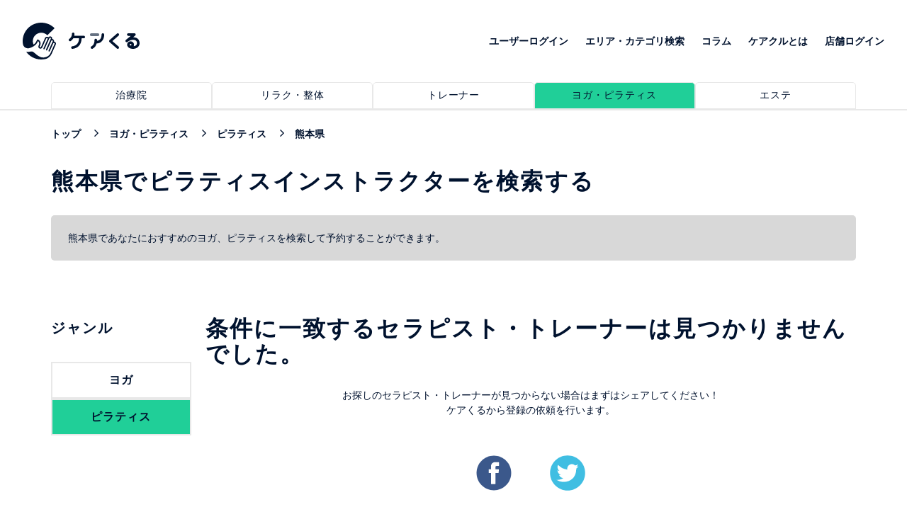

--- FILE ---
content_type: text/html; charset=utf-8
request_url: https://carecle.com/yoga_pilate/pilates/kumamoto
body_size: 18580
content:
<!DOCTYPE html>
<html lang='ja'>
<head>
<!-- / Google Tag Manager -->
<script>
  (function(w,d,s,l,i){w[l]=w[l]||[];w[l].push({'gtm.start':
  new Date().getTime(),event:'gtm.js'});var f=d.getElementsByTagName(s)[0],
  j=d.createElement(s),dl=l!='dataLayer'?'&l='+l:'';j.async=true;j.src=
  'https://www.googletagmanager.com/gtm.js?id='+i+dl;f.parentNode.insertBefore(j,f);
  })(window,document,'script','dataLayer','GTM-MHCR84L');
</script>
<meta content='text/html; charset=UTF-8' http-equiv='Content-Type'>
<base href='/'>
<meta charset='UTF-8'>
<meta content='width=device-width, initial-scale=1.0' name='viewport'>
<meta content='ie=edge' http-equiv='X-UA-Compatible'>
<meta content='website' property='og:type'>
<meta content='ケアくる' property='og:site_name'>
<meta content='https://carecle.com/yoga_pilate/pilates/kumamoto' property='og:url'>
<meta content='https://carecle.com/assets/carecle_ogp-6595d5ecbca93dd52203d43cdca549b6d90ee0f3acf397fe82660a690d17f596.jpg' property='og:image'>
<meta content='noindex' name='robots'>
<link href='https://carecle.com/yoga_pilate/pilates/kumamoto' rel='canonical'>

<meta content='熊本県でピラティスインストラクターの口コミ・ランキングを検索する | ケアくる' property='og:title'>
<meta content='熊本県であなたにぴったりなピラティスインストラクターは0件ありました。ヨガ、ピラティスなどあらゆるセラピストを検索して予約することができます！' property='og:description'>
<meta content='熊本県であなたにぴったりなピラティスインストラクターは0件ありました。ヨガ、ピラティスなどあらゆるセラピストを検索して予約することができます！' name='description'>
<meta content='熊本県、ヨガ、ピラティス、予約' name='keywords'>
<title>熊本県でピラティスインストラクターの口コミ・ランキングを検索する | ケアくる</title>

<link rel="shortcut icon" type="image/x-icon" href="/assets/favicon-ba00234b4efbcdce40a9701dd315b2c5911b1d36133169879c614e13b471490b.ico" />
<meta name="csrf-param" content="authenticity_token" />
<meta name="csrf-token" content="qhBYLBkm9yta81e2+WDf4pyTxd0jMrI5X2eyo7gml7b3DjUKHbA3Dsc2q4ryTLIkoDn16zBNGDCGt0wCJqlV5Q==" />
<link rel="stylesheet" media="screen" href="/assets/application-bc34d360cdc67d5f3442a64a9a08ab1a2c2de8aad73d864b14ed481b84b07481.css" />

<script src="/assets/application-b3ea83e1a88ae1300c1e23d6fc94a4293f5e1764b55a8a8193667f03d2ca33e6.js"></script>
</head>
<body>
<!-- / Google Tag Manager (noscript) -->
<noscript>
<iframe height='0' src='https://www.googletagmanager.com/ns.html?id=GTM-MHCR84L' style='display:none;visibility:hidden' width='0'></iframe>
</noscript>
<div class='loading' id='loading'></div>
<script>$(document).ready(function() {  });</script>

<header>
<div class='header-top clearfix'>
<div class='logo'>
<a href="/yoga_pilate"><img alt="ケアクル" title="ケアクル" src="/assets/front/logo-head-f0d37be12c1e3540292fe5cb996a958ef3e1adee36db1cbb84d32342497ba659.svg" />
</a>
</div>
<nav>
<ul>
<li>
<a href="/customers/sign_in">ユーザーログイン</a>
</li>
<li>
<a href="/browse">エリア・カテゴリ検索</a>
</li>
<li>
<a href="/column">コラム</a>
</li>
<li>
<a href="/about">ケアクルとは</a>
</li>
<li>
<a href="/owner/users/sign_in">店舗ログイン</a>
</li>
</ul>
</nav>
</div>

<div class='gnavi-head'>
<div class='wrap'>
<ul class='clearfix'>
<li>
<a class="" href="/clinic/kumamoto"><span>治療院</span>
</a></li>
<li>
<a class="" href="/relaxation/kumamoto"><span>リラク・整体</span>
</a></li>
<li>
<a class="" href="/trainer/kumamoto"><span>トレーナー</span>
</a></li>
<li>
<a class="active" href="/yoga_pilate/kumamoto"><span>ヨガ・ピラティス</span>
</a></li>
<li>
<a class="" href="/beauty_salon/kumamoto"><span>エステ</span>
</a></li>
</ul>
</div>
</div>

<div class='container clearfix'>
<ul class='breadcrumb-front black clearfix'>
<li class='breadcrumb-item' itemscope='itemscope' itemtype='http://data-vocabulary.org/Breadcrumb'>
<a itemprop="url" href="/"><span itemprop='title'>トップ</span>
</a></li>
<li class='breadcrumb-item' itemscope='itemscope' itemtype='http://data-vocabulary.org/Breadcrumb'>
<a itemprop="url" href="/yoga_pilate"><span itemprop='title'>ヨガ・ピラティス</span>
</a></li>
<li class='breadcrumb-item' itemscope='itemscope' itemtype='http://data-vocabulary.org/Breadcrumb'>
<a href="/yoga_pilate/pilates"><span itemprop='title'>ピラティス</span>
</a></li>
<li class='breadcrumb-item' itemscope='itemscope' itemtype='http://data-vocabulary.org/Breadcrumb'>
<a>
<span itemprop='title'>熊本県</span>
</a>
</li>
</ul>

</div>
</header>
<main>
<section>
<div class='container'>
<h1 class='title-main'>
熊本県でピラティスインストラクターを検索する
</h1>
<div class='article_info_02'>
<p class='description'>
熊本県であなたにおすすめのヨガ、ピラティスを検索して予約することができます。
</p>
</div>
</div>
</section>

<section>
<div class='container'>
<div class='wrap-list-doctor left-nav-category'>
<div class='category-nav'>
<div class='title-main'>ジャンル</div>
<div class='wrap-search-by-category'>
<ul class='clearfix'>
<li>
<a class="" href="/yoga_pilate/yoga/kumamoto"><h2>ヨガ</h2>
</a></li>
<li>
<a class="active" href="/yoga_pilate/pilates/kumamoto"><h2>ピラティス</h2>
</a></li>
</ul>
</div>



</div>
<div class='list-doctor clearfix'>
<div class='title-main'>
条件に一致するセラピスト・トレーナーは見つかりませんでした。
</div>
<div class='not-found center'>
<p class='center'>
お探しのセラピスト・トレーナーが見つからない場合はまずはシェアしてください！
<br>
ケアくるから登録の依頼を行います。
</p>
<br>
<div class='share-social'>
<a href='javascript:void(0)' id='shareFacebookBtn'>
<svg height='50px' version='1.1' viewbox='0 0 82 81' width='50px' xmlns:xlink='http://www.w3.org/1999/xlink' xmlns='http://www.w3.org/2000/svg'>
<g fill-rule='evenodd' fill='none' id='Page-1' stroke-width='1' stroke='none'>
<g id='70' transform='translate(-126.000000, -205.000000)'>
<g id='Group-2' transform='translate(126.000000, 205.000000)'>
<path d='M81.093,40.568 C81.093,62.719 63.136,80.675 40.985,80.675 C18.834,80.675 0.878,62.719 0.878,40.568 C0.878,18.417 18.834,0.46 40.985,0.46 C63.136,0.46 81.093,18.417 81.093,40.568' fill='#3B588B' id='Fill-40'></path>
<path d='M34.338,41.022 L34.338,65.587 C34.338,65.94 34.625,66.227 34.978,66.227 L44.101,66.227 C44.454,66.227 44.74,65.94 44.74,65.587 L44.74,40.622 L51.354,40.622 C51.686,40.622 51.963,40.367 51.991,40.036 L52.627,32.514 C52.659,32.141 52.365,31.82 51.99,31.82 L44.74,31.82 L44.74,26.484 C44.74,25.233 45.754,24.219 47.005,24.219 L52.102,24.219 C52.456,24.219 52.742,23.932 52.742,23.579 L52.742,16.057 C52.742,15.704 52.456,15.417 52.102,15.417 L43.49,15.417 C38.436,15.417 34.338,19.514 34.338,24.568 L34.338,31.82 L29.777,31.82 C29.424,31.82 29.137,32.107 29.137,32.46 L29.137,39.982 C29.137,40.336 29.424,40.622 29.777,40.622 L34.338,40.622 L34.338,41.022' fill='#FFFFFE' id='Fill-44'></path>
</g>
</g>
</g>
</svg>
</a>
<a target="_blank" href="https://twitter.com/intent/tweet?lang=ja&amp;text=このエリアのセラピスト・トレーナーを追加して欲しいです！%0a%23ケアくる要望%0a&amp;url=https://carecle.com/yoga_pilate/pilates/kumamoto"><svg height='50px' version='1.1' viewbox='0 0 81 81' width='50px' xmlns:xlink='http://www.w3.org/1999/xlink' xmlns='http://www.w3.org/2000/svg'>
<g fill-rule='evenodd' fill='none' id='Page-1' stroke-width='1' stroke='none'>
<g id='70' transform='translate(0.000000, -205.000000)'>
<g id='Group' transform='translate(0.000000, 205.000000)'>
<path d='M80.609,40.568 C80.609,62.719 62.652,80.675 40.502,80.675 C18.351,80.675 0.394,62.719 0.394,40.568 C0.394,18.417 18.351,0.46 40.502,0.46 C62.652,0.46 80.609,18.417 80.609,40.568' fill='#40BEE2' id='Fill-34'></path>
<path d='M64.861,25.1 C63.292,25.81 61.565,26.241 59.871,26.525 C60.675,26.39 61.86,24.935 62.334,24.346 C63.057,23.448 63.658,22.425 63.996,21.32 C64.039,21.234 64.072,21.125 63.985,21.06 C63.877,21.017 63.807,21.039 63.721,21.082 C61.83,22.095 59.875,22.83 57.794,23.35 C57.621,23.393 57.493,23.35 57.385,23.242 C57.212,23.047 57.05,22.864 56.867,22.712 C55.992,21.968 55.053,21.384 53.995,20.953 C52.606,20.386 51.088,20.146 49.591,20.244 C48.135,20.338 46.705,20.749 45.413,21.424 C44.118,22.1 42.963,23.041 42.043,24.177 C41.091,25.351 40.389,26.738 40.03,28.208 C39.683,29.627 39.711,31.031 39.923,32.465 C39.955,32.703 39.934,32.735 39.719,32.703 C31.577,31.491 24.828,28.578 19.35,22.335 C19.112,22.064 18.983,22.064 18.788,22.356 C16.391,25.949 17.554,31.723 20.549,34.56 C20.948,34.938 21.358,35.316 21.801,35.661 C21.639,35.694 19.646,35.478 17.87,34.56 C17.633,34.409 17.513,34.496 17.492,34.765 C17.47,35.154 17.503,35.511 17.556,35.932 C18.016,39.575 20.539,42.944 23.994,44.258 C24.404,44.431 24.857,44.582 25.3,44.658 C24.512,44.83 23.702,44.954 21.445,44.777 C21.164,44.723 21.056,44.863 21.164,45.133 C22.86,49.756 26.521,51.132 29.263,51.916 C29.63,51.98 29.998,51.98 30.366,52.066 C30.344,52.099 30.322,52.099 30.301,52.131 C29.391,53.518 26.238,54.55 24.769,55.063 C22.099,55.996 19.191,56.416 16.368,56.138 C15.917,56.072 15.822,56.077 15.699,56.138 C15.576,56.214 15.684,56.322 15.829,56.44 C16.402,56.818 16.984,57.153 17.578,57.477 C19.371,58.427 21.24,59.184 23.194,59.723 C33.286,62.51 44.654,60.462 52.231,52.934 C58.182,47.021 60.267,38.868 60.267,30.705 C60.267,30.385 60.645,30.209 60.869,30.04 C62.417,28.877 63.648,27.485 64.803,25.93 C65.062,25.581 65.046,25.27 65.046,25.143 C65.046,25.121 65.046,25.1 65.046,25.1 C65.046,24.969 65.062,25.009 64.861,25.1' fill='#FFFFFE' id='Fill-35'></path>
</g>
</g>
</g>
</svg>
</a></div>
<br>
<p class='center'>
オススメのセラピストがいる場合は店舗名、セラピスト名もあわせて記載をお願いします。
</p>
</div>
<script>
  (function(d, s, id) {
    var js, fjs = d.getElementsByTagName(s)[0];
    if (d.getElementById(id)) return;
    js = d.createElement(s); js.id = id;
    js.src = 'https://connect.facebook.net/ja_JP/sdk.js#xfbml=1&version=v2.12&appId=371646090236226&autoLogAppEvents=1&message=Carecleシェアテスト';
    fjs.parentNode.insertBefore(js, fjs);
  }(document, 'script', 'facebook-jssdk'));
  document.getElementById('shareFacebookBtn').onclick = function() {
    FB.ui({
      method: 'share',
      quote: 'このエリアのセラピスト・トレーナーを追加して欲しいです！',
      hashtag: '#ケアくる要望',
      mobile_iframe: true,
      href: 'https://developers.facebook.com/docs/',
    }, function(response){});
  }
</script>

<ul>
</ul>
</div>
</div>
<div class='m-b-30'>
<div class='browse-cities-box'>
<div class='title'>エリア</div>
<div class='box-content'>
<a href="/yoga_pilate/pilates/kumamoto/search?full_address=%E7%86%8A%E6%9C%AC%E7%9C%8C%E7%86%8A%E6%9C%AC%E5%B8%82">熊本市</a>
<a href="/yoga_pilate/pilates/kumamoto/search?full_address=%E7%86%8A%E6%9C%AC%E7%9C%8C%E5%85%AB%E4%BB%A3%E5%B8%82">八代市</a>
<a href="/yoga_pilate/pilates/kumamoto/search?full_address=%E7%86%8A%E6%9C%AC%E7%9C%8C%E4%BA%BA%E5%90%89%E5%B8%82">人吉市</a>
<a href="/yoga_pilate/pilates/kumamoto/search?full_address=%E7%86%8A%E6%9C%AC%E7%9C%8C%E8%8D%92%E5%B0%BE%E5%B8%82">荒尾市</a>
<a href="/yoga_pilate/pilates/kumamoto/search?full_address=%E7%86%8A%E6%9C%AC%E7%9C%8C%E6%B0%B4%E4%BF%A3%E5%B8%82">水俣市</a>
<a href="/yoga_pilate/pilates/kumamoto/search?full_address=%E7%86%8A%E6%9C%AC%E7%9C%8C%E7%8E%89%E5%90%8D%E5%B8%82">玉名市</a>
<a href="/yoga_pilate/pilates/kumamoto/search?full_address=%E7%86%8A%E6%9C%AC%E7%9C%8C%E5%B1%B1%E9%B9%BF%E5%B8%82">山鹿市</a>
<a href="/yoga_pilate/pilates/kumamoto/search?full_address=%E7%86%8A%E6%9C%AC%E7%9C%8C%E8%8F%8A%E6%B1%A0%E5%B8%82">菊池市</a>
<a href="/yoga_pilate/pilates/kumamoto/search?full_address=%E7%86%8A%E6%9C%AC%E7%9C%8C%E5%AE%87%E5%9C%9F%E5%B8%82">宇土市</a>
<a href="/yoga_pilate/pilates/kumamoto/search?full_address=%E7%86%8A%E6%9C%AC%E7%9C%8C%E4%B8%8A%E5%A4%A9%E8%8D%89%E5%B8%82">上天草市</a>
<a href="/yoga_pilate/pilates/kumamoto/search?full_address=%E7%86%8A%E6%9C%AC%E7%9C%8C%E5%AE%87%E5%9F%8E%E5%B8%82">宇城市</a>
<a href="/yoga_pilate/pilates/kumamoto/search?full_address=%E7%86%8A%E6%9C%AC%E7%9C%8C%E9%98%BF%E8%98%87%E5%B8%82">阿蘇市</a>
<a href="/yoga_pilate/pilates/kumamoto/search?full_address=%E7%86%8A%E6%9C%AC%E7%9C%8C%E5%A4%A9%E8%8D%89%E5%B8%82">天草市</a>
<a href="/yoga_pilate/pilates/kumamoto/search?full_address=%E7%86%8A%E6%9C%AC%E7%9C%8C%E5%90%88%E5%BF%97%E5%B8%82">合志市</a>
<a href="/yoga_pilate/pilates/kumamoto/search?full_address=%E7%86%8A%E6%9C%AC%E7%9C%8C%E7%BE%8E%E9%87%8C%E7%94%BA">美里町</a>
<a href="/yoga_pilate/pilates/kumamoto/search?full_address=%E7%86%8A%E6%9C%AC%E7%9C%8C%E7%8E%89%E6%9D%B1%E7%94%BA">玉東町</a>
<a href="/yoga_pilate/pilates/kumamoto/search?full_address=%E7%86%8A%E6%9C%AC%E7%9C%8C%E5%8D%97%E9%96%A2%E7%94%BA">南関町</a>
<a href="/yoga_pilate/pilates/kumamoto/search?full_address=%E7%86%8A%E6%9C%AC%E7%9C%8C%E9%95%B7%E6%B4%B2%E7%94%BA">長洲町</a>
<a href="/yoga_pilate/pilates/kumamoto/search?full_address=%E7%86%8A%E6%9C%AC%E7%9C%8C%E5%92%8C%E6%B0%B4%E7%94%BA">和水町</a>
<a href="/yoga_pilate/pilates/kumamoto/search?full_address=%E7%86%8A%E6%9C%AC%E7%9C%8C%E5%A4%A7%E6%B4%A5%E7%94%BA">大津町</a>
<a href="/yoga_pilate/pilates/kumamoto/search?full_address=%E7%86%8A%E6%9C%AC%E7%9C%8C%E8%8F%8A%E9%99%BD%E7%94%BA">菊陽町</a>
<a href="/yoga_pilate/pilates/kumamoto/search?full_address=%E7%86%8A%E6%9C%AC%E7%9C%8C%E5%8D%97%E5%B0%8F%E5%9B%BD%E7%94%BA">南小国町</a>
<a href="/yoga_pilate/pilates/kumamoto/search?full_address=%E7%86%8A%E6%9C%AC%E7%9C%8C%E5%B0%8F%E5%9B%BD%E7%94%BA">小国町</a>
<a href="/yoga_pilate/pilates/kumamoto/search?full_address=%E7%86%8A%E6%9C%AC%E7%9C%8C%E7%94%A3%E5%B1%B1%E6%9D%91">産山村</a>
<a href="/yoga_pilate/pilates/kumamoto/search?full_address=%E7%86%8A%E6%9C%AC%E7%9C%8C%E9%AB%98%E6%A3%AE%E7%94%BA">高森町</a>
<a href="/yoga_pilate/pilates/kumamoto/search?full_address=%E7%86%8A%E6%9C%AC%E7%9C%8C%E8%A5%BF%E5%8E%9F%E6%9D%91">西原村</a>
<a href="/yoga_pilate/pilates/kumamoto/search?full_address=%E7%86%8A%E6%9C%AC%E7%9C%8C%E5%8D%97%E9%98%BF%E8%98%87%E6%9D%91">南阿蘇村</a>
<a href="/yoga_pilate/pilates/kumamoto/search?full_address=%E7%86%8A%E6%9C%AC%E7%9C%8C%E5%BE%A1%E8%88%B9%E7%94%BA">御船町</a>
<a href="/yoga_pilate/pilates/kumamoto/search?full_address=%E7%86%8A%E6%9C%AC%E7%9C%8C%E5%98%89%E5%B3%B6%E7%94%BA">嘉島町</a>
<a href="/yoga_pilate/pilates/kumamoto/search?full_address=%E7%86%8A%E6%9C%AC%E7%9C%8C%E7%9B%8A%E5%9F%8E%E7%94%BA">益城町</a>
<a href="/yoga_pilate/pilates/kumamoto/search?full_address=%E7%86%8A%E6%9C%AC%E7%9C%8C%E7%94%B2%E4%BD%90%E7%94%BA">甲佐町</a>
<a href="/yoga_pilate/pilates/kumamoto/search?full_address=%E7%86%8A%E6%9C%AC%E7%9C%8C%E5%B1%B1%E9%83%BD%E7%94%BA">山都町</a>
<a href="/yoga_pilate/pilates/kumamoto/search?full_address=%E7%86%8A%E6%9C%AC%E7%9C%8C%E6%B0%B7%E5%B7%9D%E7%94%BA">氷川町</a>
<a href="/yoga_pilate/pilates/kumamoto/search?full_address=%E7%86%8A%E6%9C%AC%E7%9C%8C%E8%8A%A6%E5%8C%97%E7%94%BA">芦北町</a>
<a href="/yoga_pilate/pilates/kumamoto/search?full_address=%E7%86%8A%E6%9C%AC%E7%9C%8C%E6%B4%A5%E5%A5%88%E6%9C%A8%E7%94%BA">津奈木町</a>
<a href="/yoga_pilate/pilates/kumamoto/search?full_address=%E7%86%8A%E6%9C%AC%E7%9C%8C%E9%8C%A6%E7%94%BA">錦町</a>
<a href="/yoga_pilate/pilates/kumamoto/search?full_address=%E7%86%8A%E6%9C%AC%E7%9C%8C%E5%A4%9A%E8%89%AF%E6%9C%A8%E7%94%BA">多良木町</a>
<a href="/yoga_pilate/pilates/kumamoto/search?full_address=%E7%86%8A%E6%9C%AC%E7%9C%8C%E6%B9%AF%E5%89%8D%E7%94%BA">湯前町</a>
<a href="/yoga_pilate/pilates/kumamoto/search?full_address=%E7%86%8A%E6%9C%AC%E7%9C%8C%E6%B0%B4%E4%B8%8A%E6%9D%91">水上村</a>
<a href="/yoga_pilate/pilates/kumamoto/search?full_address=%E7%86%8A%E6%9C%AC%E7%9C%8C%E7%9B%B8%E8%89%AF%E6%9D%91">相良村</a>
<a href="/yoga_pilate/pilates/kumamoto/search?full_address=%E7%86%8A%E6%9C%AC%E7%9C%8C%E4%BA%94%E6%9C%A8%E6%9D%91">五木村</a>
<a href="/yoga_pilate/pilates/kumamoto/search?full_address=%E7%86%8A%E6%9C%AC%E7%9C%8C%E5%B1%B1%E6%B1%9F%E6%9D%91">山江村</a>
<a href="/yoga_pilate/pilates/kumamoto/search?full_address=%E7%86%8A%E6%9C%AC%E7%9C%8C%E7%90%83%E7%A3%A8%E6%9D%91">球磨村</a>
<a href="/yoga_pilate/pilates/kumamoto/search?full_address=%E7%86%8A%E6%9C%AC%E7%9C%8C%E3%81%82%E3%81%95%E3%81%8E%E3%82%8A%E7%94%BA">あさぎり町</a>
<a href="/yoga_pilate/pilates/kumamoto/search?full_address=%E7%86%8A%E6%9C%AC%E7%9C%8C%E8%8B%93%E5%8C%97%E7%94%BA">苓北町</a>
</div>
</div>

</div>
<div class='pagination-box'>

</div>
</div>
</section>
</main>

<section>
<div class='container'>
<div class='faq-block'>
<div class='title-main'>よくある質問</div>
<ul class='clearfix'>
<li>
<p>
Q:
肩こりにピラティスは効きますか？
</p>
<p>
A:
肩周囲の筋肉をストレッチしたり、肩周囲のインナーマッスルを鍛えたりすることができます。ガチガチに凝り固まってしまった肩周囲の血行を良くしてほぐします。<br>肩を鍛えて強くすることで、疲れにくい肩を作ることができます。<br>ピラティスで全身を使うことにより、身体全体が整って姿勢が改善でき、肩にかかる負担を軽減する効果が期待できます。<br>
</p>
</li>
</ul>
</div>
</div>
</section>

<footer>
<div class='logo-footer'>
<div class='img'>
<img alt="ケアくる" title="ケアくる" src="/assets/front/logo-footer-e7af3dd8d0d2c65f098af824103fcf7940dba80053376a161e7fb80adcd8dd9a.svg" />
</div>
<p>©2018 Carecle, All Rights Reserved.</p>
</div>
<div class='nav-contact'>
<nav>
<ul>
<li>
<a href="/owner/users/sign_in">店舗ログイン</a>
</li>
<li>
<a href='https://corp.carecle.com/company' target='_blank'>運営会社</a>
</li>
<li>
<a href="/terms">利用規約</a>
</li>
<li>
<a href='https://corp.carecle.com/privacy/' target='_blank'>個人情報保護方針</a>
</li>
</ul>
</nav>
<div class='contact'>
<a class='btn-mail' href='https://corp.carecle.com/contact/' target='_blank'>
<img class="icon" alt="お問い合わせ" title="お問い合わせ" src="/assets/front/icon-mail-b065b4c4eeff4386dbb0e1546f10cced6300e7d2410a4936032761f9fefa2964.svg" />
<span class='text'>お問い合わせ</span>
</a>
</div>
</div>
</footer>

</body>
</html>


--- FILE ---
content_type: image/svg+xml
request_url: https://carecle.com/assets/front/logo-head-f0d37be12c1e3540292fe5cb996a958ef3e1adee36db1cbb84d32342497ba659.svg
body_size: 9075
content:
<?xml version="1.0" encoding="UTF-8"?>
<svg width="165px" height="52px" viewBox="0 0 165 52" version="1.1" xmlns="http://www.w3.org/2000/svg" xmlns:xlink="http://www.w3.org/1999/xlink">
    <!-- Generator: Sketch 48.2 (47327) - http://www.bohemiancoding.com/sketch -->
    <title>Group</title>
    <desc>Created with Sketch.</desc>
    <defs></defs>
    <g id="header" stroke="none" stroke-width="1" fill="none" fill-rule="evenodd" transform="translate(-32.000000, -32.000000)">
        <g id="Group" transform="translate(32.000000, 32.000000)" fill="#00122E">
            <path d="M45.2729236,27.000153 C44.9252715,26.8480422 44.5645949,26.7714898 44.206924,26.7585653 C44.6106814,25.3955338 43.9444316,23.9082288 42.5999095,23.3186754 C42.2522574,23.1665647 41.8915808,23.0900122 41.532908,23.0770878 C41.9376673,21.7140563 41.2714175,20.2267513 39.9268955,19.6371979 C38.5813715,19.0466504 37.0254529,19.5596513 36.2810565,20.7745488 C36.0305867,20.5200367 35.7310248,20.3072805 35.3833727,20.1551698 C33.9216307,19.5139186 32.2064133,20.172071 31.561203,21.622591 L25.9286373,34.2736311 C25.699207,34.7886204 25.0900643,35.0222545 24.5710908,34.7945855 C24.0521173,34.5679107 23.8166757,33.9634445 24.046106,33.4484552 L24.7323934,31.9084582 C26.1149869,28.8016213 24.6933201,25.1579229 21.5624472,23.7859437 C21.0955714,23.581141 20.5485453,23.7899205 20.3421581,24.2542062 C19.711976,25.6063016 18.6018937,29.0372438 15.4319475,30.9401193 C15.4319475,30.9401193 14.8508575,29.9638269 14.4881771,27.9625268 C14.4761546,27.8899511 14.4611264,27.8183695 14.4471001,27.746788 C14.3659479,27.1920312 14.3198614,26.6273325 14.3198614,26.0507036 C14.3198614,19.5218721 19.6729027,14.2109208 26.2522443,14.2109208 C29.5965176,14.2109208 32.6221932,15.5848883 34.7902601,17.7929795 L45.0424914,7.87893851 C40.2705401,3.0213368 33.6110481,0 26.2522443,0 C11.7760898,0 0,11.6866779 0,26.0507036 C0,27.4972469 0.1212274,28.9159529 0.350657769,30.297874 L0.360676562,30.2958856 C1.01089625,34.167253 4.69981598,36.7839553 8.60113413,36.1387274 C8.84559269,36.0989599 9.08504186,36.046268 9.31948162,35.98264 C11.6207985,35.4119761 19.0918127,32.9742276 21.621558,25.9274243 C23.2405951,27.0995717 23.8797941,29.2748547 23.0382154,31.1657999 L22.35293,32.7057969 C21.7097234,34.1473692 22.3699619,35.8394769 23.8226869,36.4757571 C25.2764139,37.1130315 26.9806106,36.4578617 27.6218134,35.0162894 L33.2553809,22.3652493 C33.4878169,21.8423065 34.1069784,21.6046956 34.6349688,21.8353472 C35.1629592,22.066993 35.4024084,22.681401 35.1689705,23.205338 L29.3590722,36.2550474 L29.3049707,36.3753441 C29.0975817,36.8396299 29.3099801,37.3824564 29.7778577,37.5872591 C30.2447335,37.7920618 30.7917596,37.5822882 30.9991487,37.1180024 L31.0522483,36.9977057 L36.8631484,23.9479963 L37.7979019,21.8482716 C38.0313398,21.3243347 38.6505012,21.0867238 39.1784916,21.3183695 C39.7054801,21.5490211 39.9459312,22.1634292 39.7124933,22.6873662 L38.7777399,24.7870909 L32.9127382,37.957097 C32.7063511,38.4213827 32.9177476,38.9642092 33.3856253,39.1690119 C33.8535029,39.3738146 34.400529,39.164041 34.6069162,38.7007495 L40.4709159,25.5297492 C40.7043538,25.0058122 41.3235153,24.7682013 41.8505038,24.999847 C42.3784942,25.2304986 42.6189452,25.8449067 42.3855074,26.3688437 L41.4507539,28.4685684 L36.5215076,39.5388498 C36.3151204,40.0041297 36.526517,40.5459621 36.9933928,40.7517589 C37.4612704,40.9565616 38.0082965,40.7457938 38.2156855,40.2815081 L43.14393,29.2112267 C43.3773679,28.6872897 43.9965293,28.4496788 44.5245198,28.6813246 C45.0525102,28.9119761 45.2919593,29.5273784 45.0585214,30.0503212 L39.1945217,43.2213215 C37.5173756,46.987305 33.8354691,48.6426277 29.9992731,49.1725298 C21.9832365,49.9808045 16.6091557,41.1792597 13.4221775,40.7169624 C10.8463457,40.3441419 9.62806046,41.7121444 4.99036099,41.2150505 C9.76531793,47.7458703 17.5168584,52 26.2522443,52 C28.7058469,52 31.0823046,51.6649587 33.3365332,51.036632 C36.592641,49.8227287 39.3748599,47.363108 40.8886996,43.9639798 L46.7526994,30.7929795 C47.3989116,29.3424595 46.7346656,27.6414041 45.2729236,27.000153" id="Fill-1"></path>
            <g id="Page-1" transform="translate(65.000000, 14.000000)">
                <path d="M41.215629,5 L31.784371,5 C30.7996554,5 30,4.1045591 30,2.999454 C30,1.8954409 30.7996554,1 31.784371,1 L41.215629,1 C42.2003446,1 43,1.8954409 43,2.999454 C43,4.1045591 42.2003446,5 41.215629,5" id="Fill-1" opacity="0.6"></path>
                <path d="M48.0691607,1.00044138 C47.0616417,1.05343763 46.2863205,1.93195239 46.339138,2.96028347 C46.4338109,4.84368865 45.9106186,7.72485015 44.1287749,9.64290673 C43.0505004,10.8037284 41.6244275,11.4315302 39.9143359,11.5772699 C39.9252981,11.2297368 39.9551948,10.8934144 39.9482189,10.5336514 C39.9272912,9.50532032 38.9905277,8.65839948 38.0846576,8.70731909 C37.0771386,8.73075974 36.2759069,9.58379553 36.2968345,10.6141649 C36.3496521,13.1365826 35.8693117,17.636168 32.0574817,19.4400788 C31.1456321,19.8722021 30.7460128,20.9820659 31.1685529,21.9176535 C31.4774856,22.5994707 32.1362097,23 32.825827,23 C33.0819421,23 33.34304,22.9459846 33.5931758,22.8277622 C36.5120908,21.4468022 38.4972321,18.8102388 39.3951298,15.3542718 C42.3489244,15.304333 44.9011065,14.2321781 46.7736368,12.2152632 C49.352726,9.44009416 50.1230644,5.51633336 49.984543,2.76868164 C49.9347152,1.73831224 48.985993,0.979039051 48.0691607,1.00044138" id="Fill-3"></path>
                <path d="M21.195357,4.4426934 L7.85656252,4.4426934 C8.01121806,3.60182486 8.0939637,2.7258365 8.07426236,1.79967699 C8.05357595,0.78621967 7.25468648,-0.0406009553 6.23317184,0.00154281443 C5.23628387,0.0236181224 4.44527494,0.86448667 4.46596135,1.87894741 C4.52999071,4.87516875 3.3873128,7.05560713 0.761123751,8.95207676 C-0.0515566579,9.54008269 -0.243644755,10.6859919 0.331634468,11.5138159 C0.684288512,12.0205446 1.24085146,12.289462 1.80628001,12.289462 C2.16681459,12.289462 2.53030437,12.1790854 2.847496,11.950305 C4.41769306,10.8174403 5.60568405,9.53907927 6.46466262,8.11823218 L14.6170785,8.11823218 C14.3294388,17.4069197 7.94226336,19.0625678 5.07965819,19.3304818 C4.08769556,19.4248035 3.35776079,20.3188535 3.44838697,21.330304 C3.53605795,22.2835559 4.32312661,23 5.2441644,23 C5.30031323,23 5.35646206,22.9969897 5.41359596,22.9919726 C11.5722359,22.4129975 17.954486,18.1735349 18.2273496,8.11823218 L21.195357,8.11823218 C22.1912599,8.11823218 23,7.29542524 23,6.2809645 C23,5.26550034 22.1912599,4.4426934 21.195357,4.4426934" id="Fill-5"></path>
                <path d="M70.5921733,1.67563661 C69.9652583,0.878749861 68.8505281,0.773789074 68.1019009,1.43004875 L57.6404386,10.5799799 C57.2347309,10.9335856 57,11.4614467 57,12.0168217 C57,12.5721968 57.2347309,13.0980197 57.6404386,13.4526445 L68.0536023,22.5699665 C68.3829983,22.8593729 68.7838762,23 69.1828221,23 C69.6889907,23 70.1932274,22.7707167 70.5438747,22.3253977 C71.1678918,21.5325871 71.0645329,20.3566186 70.3110758,19.6973018 L61.5410281,12.0178408 L70.3593743,4.3027134 C71.1128315,3.64543468 71.2161903,2.46946625 70.5921733,1.67563661" id="Fill-7"></path>
                <path d="M87.2656149,15.9820149 C87.9117566,15.9820149 88.4388721,16.5036286 88.4388721,17.1442416 C88.4388721,17.7848546 87.9117566,18.3064683 87.2656149,18.3064683 C86.8015132,18.3064683 86.408427,18.0317782 86.2183854,17.6430471 C86.2103836,17.6251972 86.1923796,17.6093306 86.1853781,17.5914807 C86.1273654,17.4526482 86.0943582,17.3029074 86.0943582,17.1442416 C86.0943582,16.5036286 86.6194733,15.9820149 87.2656149,15.9820149 M95.2973757,7.41009691 C93.9950902,6.84584178 92.5177664,6.57412666 90.9674265,6.57412666 L90.965426,6.57412666 L93.8180514,4.21000676 C94.4101812,3.71913455 94.6292292,2.91588911 94.3671718,2.19693487 C94.1041141,1.47897228 93.414963,1 92.6447942,1 L84.1069225,1 C83.096701,1 82.275521,1.81316205 82.275521,2.81672301 C82.275521,3.81929231 83.096701,4.63245436 84.1069225,4.63245436 L87.5946871,4.63245436 L80.6581664,10.3771467 C79.8849969,11.0167681 79.7779734,12.1542033 80.4171135,12.9247239 C81.0582541,13.6972279 82.2035052,13.8082939 82.9866769,13.1815641 C86.2783985,10.5377958 90.9394203,9.48167681 93.8280536,10.739103 C95.3663908,11.4054992 96.2055748,12.6599504 96.3256011,14.4657652 C96.5396481,17.7650214 93.9180733,18.834032 92.3347262,19.1771467 C92.0766696,19.2336714 91.8216137,19.2624296 91.5655576,19.2941627 C91.8976304,18.6446247 92.1026754,17.9217039 92.1026754,17.1442416 C92.1026754,14.5004733 89.9331997,12.3495605 87.2656149,12.3495605 C84.5990303,12.3495605 82.430555,14.5004733 82.430555,17.1442416 C82.430555,17.7342799 82.5525817,18.2925851 82.7496249,18.8151904 C82.7576267,18.8379986 82.7526256,18.8617985 82.7626278,18.8846067 C82.7686291,18.9024566 82.7806317,18.9163399 82.7876332,18.9341898 C82.868651,19.132522 82.973674,19.3159793 83.0796973,19.4994366 C84.3849834,21.8546315 87.4426537,23 90.5213287,23 C91.3995212,23 92.2797142,22.9077755 93.1168977,22.7253099 C97.6298871,21.7465405 100.261464,18.4909173 99.9794021,14.2307415 C99.7723568,11.0534595 98.1099923,8.6318233 95.2973757,7.41009691" id="Fill-9"></path>
            </g>
        </g>
    </g>
</svg>